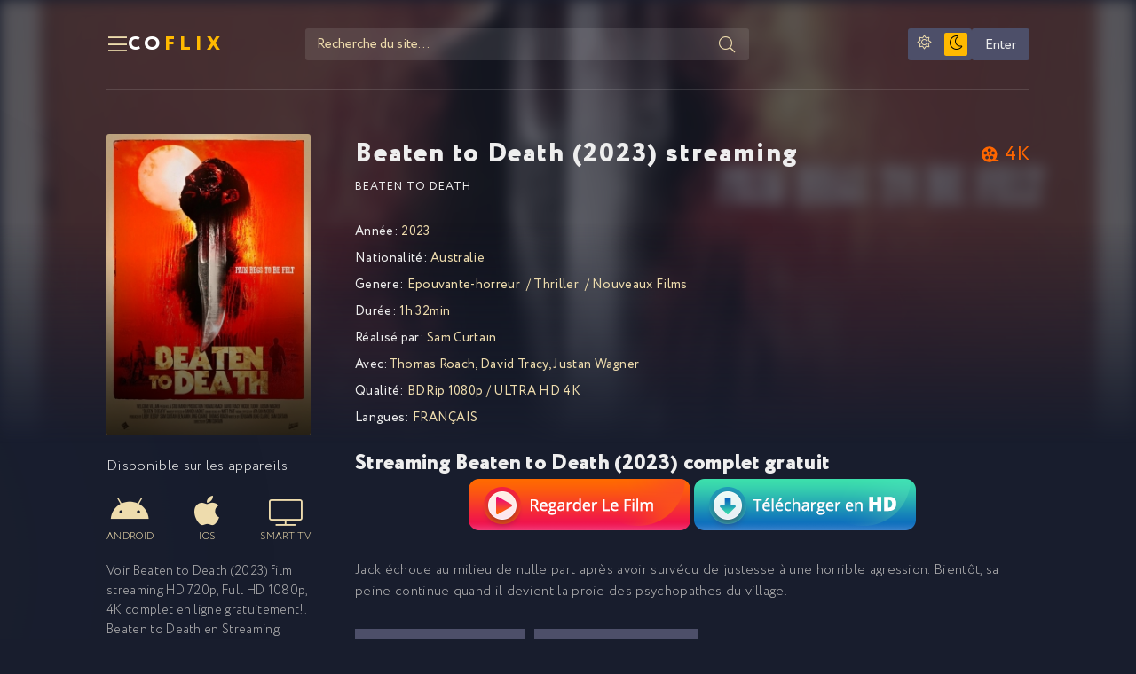

--- FILE ---
content_type: text/html; charset=utf-8
request_url: https://coflix.onl/1508-beaten-to-death-2023.html
body_size: 6311
content:
<!DOCTYPE html>
<html lang="fr-FR">
<head>
	<title>Beaten to Death 2023 streaming VF complet gratuit | COFLIX</title>
<meta name="charset" content="utf-8">
<meta name="title" content="Beaten to Death 2023 streaming VF complet gratuit | COFLIX">
<meta name="description" content="Regarder Film Beaten to Death 2023 Streaming entier en version Française (VF / VOSTFR). Télécharger Beaten to Death stream online en bonne qualité HD 720p, Full HD 1080p, Ultra HD 4K gratuit sur COFLIX.">
<meta name="keywords" content="Beaten to Death streaming, Beaten to Death streaming VF, Télécharger Beaten to Death">
<meta name="generator" content="DataLife Engine (https://dle-news.ru)">
<link rel="canonical" href="https://coflix.onl/1508-beaten-to-death-2023.html">
<link rel="alternate" type="application/rss+xml" title="COFLIX 2025 - Voir Film  streaming VF complet gratuit" href="https://coflix.onl/rss.xml">
<link rel="search" type="application/opensearchdescription+xml" title="COFLIX 2025 - Voir Film  streaming VF complet gratuit" href="https://coflix.onl/index.php?do=opensearch">
<meta property="twitter:title" content="Beaten to Death 2023 streaming VF complet gratuit | COFLIX">
<meta property="twitter:url" content="https://coflix.onl/1508-beaten-to-death-2023.html">
<meta property="twitter:card" content="summary_large_image">
<meta property="twitter:image" content="https://coflix.onl/uploads/posts/2023-10/5896240.jpg">
<meta property="twitter:description" content="Jack échoue au milieu de nulle part après avoir survécu de justesse à une horrible agression. Bientôt, sa peine continue quand il devient la proie des psychopathes du village. 2023 Beaten to Death Sam Curtain Thomas Roach, David Tracy, Justan Wagner Australie 1h 32min">
<meta property="og:type" content="article">
<meta property="og:site_name" content="COFLIX 2025 - Voir Film  streaming VF complet gratuit">
<meta property="og:title" content="Beaten to Death 2023 streaming VF complet gratuit | COFLIX">
<meta property="og:url" content="https://coflix.onl/1508-beaten-to-death-2023.html">
<meta property="og:image" content="https://coflix.onl/uploads/posts/2023-10/5896240.jpg">
<meta property="og:description" content="Jack échoue au milieu de nulle part après avoir survécu de justesse à une horrible agression. Bientôt, sa peine continue quand il devient la proie des psychopathes du village. 2023 Beaten to Death Sam Curtain Thomas Roach, David Tracy, Justan Wagner Australie 1h 32min">
	<meta name="viewport" content="width=device-width, initial-scale=1.0" />
	<meta name="theme-color" content="#181d2d">
	<link rel="preload" href="/templates/coflix/css/common.css" as="style">
	<link rel="preload" href="/templates/coflix/css/styles.css" as="style">
	<link rel="preload" href="/templates/coflix/css/engine.css" as="style">
	<link rel="preload" href="/templates/coflix/css/fontawesome.css" as="style">
	<link rel="preload" href="/templates/coflix/webfonts/Circe-300.woff2" as="font" type="font/woff2" crossorigin>
	<link rel="preload" href="/templates/coflix/webfonts/Circe-400.woff2" as="font" type="font/woff2" crossorigin>
	<link rel="preload" href="/templates/coflix/webfonts/Circe-900.woff2" as="font" type="font/woff2" crossorigin>
    <link rel="preload" href="/templates/coflix/webfonts/fa-light-300.woff2" as="font" type="font/woff2" crossorigin>
    <link rel="preload" href="/templates/coflix/webfonts/fa-brands-400.woff2" as="font" type="font/woff2" crossorigin>
	<link rel="shortcut icon" href="/templates/coflix/images/favicon.svg" />
	<link href="/templates/coflix/css/common.css" type="text/css" rel="stylesheet" />
	<link href="/templates/coflix/css/styles.css" type="text/css" rel="stylesheet" />
	<link href="/templates/coflix/css/engine.css" type="text/css" rel="stylesheet" /> 
	<link href="/templates/coflix/css/fontawesome.css" type="text/css" rel="stylesheet" />
    
    <meta name="google-site-verification" content="0w--Jei5BGbubk96HSpNxRBMyGrajF8CZAC5ziDypmw" />
    <meta name="msvalidate.01" content="AAF7DC89958AF7A2497A0CBD6339EBF4" />
    
       <script src="//coflix.onl/playerjs.js" type="text/javascript"></script>
</head>

<body>

	<script>
		function switchLight() {
			if (localStorage.getItem('theme') === 'light') {
				document.querySelector('body').classList.add('lt-is-active');
			} else {
				document.querySelector('body').classList.remove('lt-is-active');
			};
		};
		switchLight();
	</script>	

	<div class="wrapper  add-bg infull">

		<div class="wrapper-container wrapper-main">

			<header class="header vw100 anim" id="header">
				<div class="header__inner d-flex ai-center anim">
					<button class="header__btn-menu js-show-menu"><span class="fal fa-bars"></span></button>
					<a href="/" class="logo header__logo">CO<span>FLIX</span></a>
					<div class="header__search flex-grow-1">
						<form id="quicksearch" method="post">
							<input type="hidden" name="do" value="search">
							<input type="hidden" name="subaction" value="search">
							<div class="header__search-box">
								<input id="story" name="story" placeholder="Recherche du site..." type="text" autocomplete="off">
								<button type="submit" class="search-btn"><span class="fal fa-search"></span></button>
							</div>
						</form>
					</div>
					<ul class="theme-toggle" title="Changer la couleur du dessin">
						<li><span class="fal fa-sun"></span></li>
						<li><span class="fal fa-moon"></span></li>
					</ul>
					<div class="header__login d-flex ai-center">

<button class="header__login-btn header__login-btn--not-logged js-show-login">Enter</button>



<div class="login login--not-logged d-none">
	<div class="login__header d-flex jc-space-between ai-center">
		<div class="login__title stretch-free-width ws-nowrap">ENTER</div>
		<div class="login__close"><span class="fal fa-times"></span></div>
	</div>
	<form method="post">
	<div class="login__content">
		<div class="login__row">
			<div class="login__caption">login:</div>
			<div class="login__input"><input type="text" name="login_name" id="login_name" placeholder="login"/></div>
			<span class="fal fa-user"></span>
		</div>
		<div class="login__row">
			<div class="login__caption">password: </div>
			<div class="login__input"><input type="password" name="login_password" id="login_password" placeholder="password" /></div>
			<span class="fal fa-lock"></span>
		</div>
		<label class="login__row checkbox" for="login_not_save">
			
		</label>
		<div class="login__row">
			<button onclick="submit();" type="submit" title="Enter">Enter</button>
			<input name="login" type="hidden" id="login" value="submit" />
		</div>
	</div>
	<div class="login__social">
	
		<div class="login__social-btns">
		
		</div>
	</div>
	</form>
</div>
</div>
				</div>
				<div class="header__menu">
					<div class="header__menu-inner wrapper-container">							<div class="nav-col">
								<div class="nav-title">GENRE</div>
								<ul class="nav-menu">
									<li>	<a href="/action/">Action</a></li>
								<li><a href="/animation/">Animation</a></li>
								<li><a href="/arts-martiaux/">Arts Martiaux</a></li>
                              <li>  <a href="/aventure/">Aventure</a></li>
								<li><a href="/biopic/"> Biopic</a></li>
                               <li> <a href="/comedie/">Comédie</a></li>
								<li><a href="/comedie-dramatique/"> Comédie dramatique</a></li>
                                  <li><a href="/comedie-musicale/">Comédie musicale</a>
							</li>
                        <li>
								
								<a href="/divers/"> Divers</a></li>
								<li><a href="/documentaire/"> Documentaire</a></li>
                                	<li><a href="/drame/"> Drame</a></li>
								<li><a href="/epouvante-horreur/">Epouvante-horreur</a></li>
                            	<li><a href="/erotique/"> Erotique</a></li>
								<li><a href="/espionnage/">  Espionnage</a></li>
                                <li>	<a href="/famille/">  Famille</a></li>
                              <li>  <a href="/fantastique/">  Fantastique</a>
							</li>
                        <li><a href="/guerre/">Guerre</a></li>
								<li><a href="/historique/">Historique</a></li>
								<li><a href="/musical/">Musical</a></li>
                                <li>	<a href="/policier/">Policier</a></li>
								<li><a href="/romance/">Romance</a></li>
							<li>	<a href="/science-fiction/">Science fiction</a></li>
                             <li>   <a href="/thriller/"> Thriller</a></li>
							<li>	<a href="/western/">Western</a></li>
								</ul>
							</div>
							<div class="nav-col">
								<div class="nav-title">Par pays:</div>
								<ul class="nav-menu">
										<li><a href="/xfsearch/country/Français/">FR</a></li>
							<li><a href="/xfsearch/country/Américain/">USA</a></li>

							<li><a href="/xfsearch/country/Italien/">ITA</a></li>
							<li> <a href="/xfsearch/country/Canadien/">CA</a></li>
							<li><a href="/xfsearch/country/Espagnol/">ES</a></li>
							<li><a href="/xfsearch/country/Belge/">BE</a></li>
							<li><a href="/xfsearch/country/Britannique/">GB</a></li>
								</ul>
								<div class="nav-title">Par année:</div>
								<ul class="nav-menu">
                                    <li>
								<a href="/xfsearch/year/2025/">2025</a>
							</li>
										<li>
								<a href="/xfsearch/year/2024/">2024</a>
							</li>
                                	<li>
								<a href="/xfsearch/year/2023/">2023</a>
							</li>
                                	<li>
								<a href="/xfsearch/year/2022/">2022</a>
							</li>
								<li>
								<a href="/xfsearch/year/2021/">2021</a>
							</li>
                                   
                                    		
              
                                    
								</ul>
							</div></div>
				</div>
			</header>

			<!-- END HEADER -->

			<main class="content">

				

				
           
				
				

				
				<div class="sect__content grid-items"><article class="page ignore-select pmovie">

	<div class="pmovie__grid">

		<div class="pmovie__header">
			<div class="pmovie__header-main d-flex ai-center">
				<h1 class="flex-grow-1">Beaten to Death (2023) streaming</h1>
		
				<div class="item-slide__ext-rating item-slide__ext-rating--kp">4K</div>
			
				
			</div>
			<div class="pmovie__original">Beaten to Death</div>
		</div>

		<div class="pmovie__left">
			<div class="pmovie__img img-fit-cover img-mask js-bg-poster" data-imgbg="https://coflix.onl/uploads/posts/2023-10/thumbs/5896240.jpg">
				
				<img src="/uploads/posts/2023-10/thumbs/5896240.jpg" loading="lazy" alt="Beaten to Death (2023)">
			
			
			</div>
	<br>
	
			<div class="pmovie__subtitle">Disponible sur les appareils</div>
			<ul class="pmovie__devices d-flex jc-space-between">
				<li><span class="fab fa-android"></span>Android</li>
				<li><span class="fab fa-apple"></span>IOS</li>
				<li><span class="fal fa-tv"></span>Smart TV</li>
				</ul>
			<div class="pmovie__caption">
				Voir  Beaten to Death (2023) film streaming HD 720p, Full HD 1080p, 4K  complet en ligne gratuitement!. 
			Beaten to Death en Streaming français (VF / VOSTFR). 
			</div>
		</div>

		<div class="pmovie__main">
			<ul class="pmovie__list">
				<li><span>Année: </span> <a href="https://coflix.onl/xfsearch/year/2023/">2023</a></li>
				<li><span>Nationalité: </span> <a href="https://coflix.onl/xfsearch/country/australie/">Australie</a></li>
				<li><span>Genere:</span> <a href="https://coflix.onl/epouvante-horreur/">Epouvante-horreur </a> / <a href="https://coflix.onl/thriller/">Thriller </a> / <a href="https://coflix.onl/films-4k/">Nouveaux Films</a></li>
				<li><span>Durée:</span> 1h 32min</li>
                	<li><span>Réalisé par:</span> <a href="https://coflix.onl/xfsearch/director/sam%20curtain/">Sam Curtain</a></li>
				<li><span>Avec:</span><a href="https://coflix.onl/xfsearch/actors/thomas%20roach/">Thomas Roach</a>, <a href="https://coflix.onl/xfsearch/actors/david%20tracy/">David Tracy</a>, <a href="https://coflix.onl/xfsearch/actors/justan%20wagner/">Justan Wagner</a> </li>
                		<li><span>Qualité:</span> BDRip 1080p / ULTRA HD 4K</li>
                	<li><span>Langues:</span> FRANÇAIS</li>
			</ul>
            <br>
            
            <h2>Streaming Beaten to Death (2023) complet gratuit</h2>
                   <noindex><center>
     <a href="/streaming-vf.php"   rel="nofollow"   target="_blank" ><img src="/1.png"></a>
      
     <a href="/download-vf.php"   rel="nofollow"   target="_blank" ><img src="/2.png"></a>
      </center> </noindex> 
            
			<div class="pmovie__text full-text"><p>Jack échoue au milieu de nulle part après avoir survécu de justesse à une horrible agression. Bientôt, sa peine continue quand il devient la proie des psychopathes du village.</p></div>
		</div>

		<div class="pmovie__bottom">
			<div class="pmovie__player tabs-block">
				<div class="pmovie__player-controls d-flex ai-center">
					<div class="tabs-block__select d-flex flex-grow-1">
						<span>STREAMING EN 4K</span> 
						<span>BANDE ANNONCE</span>
					</div>
					<div class="pmovie__complaint">
					
					</div>
				</div>
				<div class="tabs-block__content video-inside video-responsive1">
			        <div id="full"></div>

<script>
    var player = new Playerjs({id:"full",  poster:"https://coflix.onl/uploads/posts/2023-10/thumbs/5896240.jpg", file:"https://coflix.onl/Paramount.mp4", title:"Beaten to Death (2023)"});
</script>
	
				</div>
				<div class="tabs-block__content d-none video-inside video-responsive">
					<iframe width="560" height="315" src="https://www.youtube.com/embed/9na_6R4g5ac" title="YouTube video player" frameborder="0" allow="accelerometer; autoplay; clipboard-write; encrypted-media; gyroscope; picture-in-picture" allowfullscreen></iframe>
				</div>
				
			</div>
		

	<!-- END PMOVIE GRID -->

	<section class="sect pmovie__related">
		<h3 class="sect__title sect__header">Voir aussi uniquement les meilleures premières !</h3>
		<div class="sect__content grid-items">
			<a class="item item-poster grid-item" href="https://coflix.onl/1479-sniper-grit-2023.html">
	<div class="item-poster__img img-fit-cover img-responsive img-responsive--portrait">
		<img src="/uploads/posts/2023-10/thumbs/3965580.jpg" loading="lazy" alt="Sniper: G.R.I.T. (2023)">
		<div class="item__play-btn anim"><span class="fal fa-play"></span></div>
		<div class="item-poster__desc-btn anim js-show-info"><span class="fal fa-plus"></span></div>
	</div>
	<div class="item-poster__title ws-nowrap">Sniper: G.R.I.T. (2023)</div>

</a><a class="item item-poster grid-item" href="https://coflix.onl/133-mort-sur-le-nil-2022u.html">
	<div class="item-poster__img img-fit-cover img-responsive img-responsive--portrait">
		<img src="/uploads/posts/2023-01/thumbs/2852825.jpg" loading="lazy" alt="Mort sur le Nil (2022)">
		<div class="item__play-btn anim"><span class="fal fa-play"></span></div>
		<div class="item-poster__desc-btn anim js-show-info"><span class="fal fa-plus"></span></div>
	</div>
	<div class="item-poster__title ws-nowrap">Mort sur le Nil (2022)</div>

</a>
		</div>
	</section>

</article></div>
				

				

 

			</main>

			<!-- END CONTENT -->

			<footer class="footer d-flex ai-center vw100">
				<div class="logo footer__logo">CO<span>FLIX</span></div>
				<ul class="footer__menu flex-grow-1 d-flex jc-flex-end">
					<li><a href="/">COFLIX</a></li>
                    	
                    	<li><a href="/evdod.html">Evdod</a></li>
                    	<li><a href="/papadustream.html">PapaDuStream</a></li>	
                    <li><a href="/blablastream.html">Blablastream</a></li>
                    	<li><a href="/novaflix.html">Novaflix</a></li>
                    	<li><a href="/sadisflix-vf.html">SadisFlix</a></li>
                    	<li><a href="/wishflix.html">WishFlix</a></li>
                    	<li><a href="/dpstream.html">Dpstream</a></li>
                    	<li><a href="/french-stream.html">French Stream</a></li>
                     	<li><a href="/libertyland-libertyvf.html">LibertyVF</a></li>
                     	<li><a href="/filmstreaming1.html">Filmstreaming1</a></li>
                    	   	<li><a href="/wiflix.html">Wiflix</a></li>
                       	<li><a href="/skstream.html">Skstream</a></li>
                    	<li><a href="/cpasmieux.html">Cpasmieux</a></li>
                    	<li><a href="/juststream.html">	JustStream</a></li>
                    	<li><a href="/monstream.html">	MonStream</a></li>
                    <li><a href="/votrob.html">Votrob</a></li>
                       <li><a href="/justdaz.html">Justdaz</a></li>
                        	<li><a href="/flazto.html">	Flazto</a></li>
                    <li><a href="/difiam.html">Difiam</a></li>
                       <li><a href="/vadraz.html">Vadraz</a></li>
                    	<li><a href="/choupox.html">Choupox</a></li>
                         <li><a href="/naxpom.html">Naxpom</a></li>
                    	<li><a href="/zaniob.html">Zaniob</a></li>
                    <li><a href="/wookafr.html">Wookafr</a></li>
                     	<li><a href="/filmoflix.html">Filmoflix</a></li>
                    	<li><a href="/coflix.html">Coflix</a></li>
				</ul>
			</footer>

			<!-- END FOOTER -->

		</div>

		<!-- END WRAPPER-MAIN -->

	</div>

	<!-- END WRAPPER -->
	
	
<script src="/engine/classes/min/index.php?g=general3&amp;v=17bfc"></script>
<script src="/engine/classes/min/index.php?f=engine/classes/js/jqueryui3.js,engine/classes/js/dle_js.js&amp;v=17bfc" defer></script>
<script type="application/ld+json">{"@context":"https://schema.org","@graph":[{"@type":"BreadcrumbList","@context":"https://schema.org/","itemListElement":[{"@type":"ListItem","position":1,"item":{"@id":"https://coflix.onl/","name":"COFLIX"}},{"@type":"ListItem","position":2,"item":{"@id":"https://coflix.onl/epouvante-horreur/","name":"Epouvante-horreur "}},{"@type":"ListItem","position":3,"item":{"@id":"https://coflix.onl/1508-beaten-to-death-2023.html","name":"Beaten to Death (2023)"}}]}]}</script>
	<script src="/templates/coflix/js/libs.js"></script>
	<script src="/templates/coflix/js/filter.js"></script>
	<script>
<!--
var dle_root       = '/';
var dle_admin      = '';
var dle_login_hash = '5a79f733ffc8e23663e342b1d859a6c49627e46d';
var dle_group      = 5;
var dle_skin       = 'coflix';
var dle_wysiwyg    = '2';
var quick_wysiwyg  = '2';
var dle_min_search = '4';
var dle_act_lang   = ["Yes", "No", "Enter", "Cancel", "Save", "Delete", "Loading. Please, wait..."];
var menu_short     = 'Quick edit';
var menu_full      = 'Full edit';
var menu_profile   = 'View profile';
var menu_send      = 'Send message';
var menu_uedit     = 'Admin Center';
var dle_info       = 'Information';
var dle_confirm    = 'Confirm';
var dle_prompt     = 'Enter the information';
var dle_req_field  = ["Fill the name field", "Fill the message field", "Fill the field with the subject of the message"];
var dle_del_agree  = 'Are you sure you want to delete it? This action cannot be undone';
var dle_spam_agree = 'Are you sure you want to mark the user as a spammer? This will remove all his comments';
var dle_c_title    = 'Send a complaint';
var dle_complaint  = 'Enter the text of your complaint to the Administration:';
var dle_mail       = 'Your e-mail:';
var dle_big_text   = 'Highlighted section of text is too large.';
var dle_orfo_title = 'Enter a comment to the detected error on the page for Administration ';
var dle_p_send     = 'Send';
var dle_p_send_ok  = 'Notification has been sent successfully ';
var dle_save_ok    = 'Changes are saved successfully. Refresh the page?';
var dle_reply_title= 'Reply to the comment';
var dle_tree_comm  = '0';
var dle_del_news   = 'Delete article';
var dle_sub_agree  = 'Do you really want to subscribe to this article’s comments?';
var dle_unsub_agree  = 'Do you really want to unsubscribe from comments on this publication?';
var dle_captcha_type  = '0';
var dle_share_interesting  = ["Share a link to the selected text", "Twitter", "Facebook", "Вконтакте", "Direct Link:", "Right-click and select «Copy Link»"];
var DLEPlayerLang     = {prev: 'Previous',next: 'Next',play: 'Play',pause: 'Pause',mute: 'Mute', unmute: 'Unmute', settings: 'Settings', enterFullscreen: 'Enable full screen mode', exitFullscreen: 'Disable full screen mode', speed: 'Speed', normal: 'Normal', quality: 'Quality', pip: 'PiP mode'};
var allow_dle_delete_news   = false;
var dle_search_delay   = false;
var dle_search_value   = '';
jQuery(function($){
					setTimeout(function() {
						$.get(dle_root + "engine/ajax/controller.php?mod=adminfunction", { 'id': '1508', action: 'newsread', user_hash: dle_login_hash });
					}, 5000);
FastSearch();
});
//-->
</script>

    <!-- Yandex.Metrika counter -->
<script type="text/javascript" >
   (function(m,e,t,r,i,k,a){m[i]=m[i]||function(){(m[i].a=m[i].a||[]).push(arguments)};
   m[i].l=1*new Date();
   for (var j = 0; j < document.scripts.length; j++) {if (document.scripts[j].src === r) { return; }}
   k=e.createElement(t),a=e.getElementsByTagName(t)[0],k.async=1,k.src=r,a.parentNode.insertBefore(k,a)})
   (window, document, "script", "https://mc.yandex.ru/metrika/tag.js", "ym");

   ym(92143744, "init", {
        clickmap:true,
        trackLinks:true,
        accurateTrackBounce:true
   });
</script>
<noscript><div><img src="https://mc.yandex.ru/watch/92143744" style="position:absolute; left:-9999px;" alt="" /></div></noscript>
<!-- /Yandex.Metrika counter -->
<script defer src="https://static.cloudflareinsights.com/beacon.min.js/vcd15cbe7772f49c399c6a5babf22c1241717689176015" integrity="sha512-ZpsOmlRQV6y907TI0dKBHq9Md29nnaEIPlkf84rnaERnq6zvWvPUqr2ft8M1aS28oN72PdrCzSjY4U6VaAw1EQ==" data-cf-beacon='{"version":"2024.11.0","token":"2d43a5bc82f54cb4bd2d03ad9123f201","r":1,"server_timing":{"name":{"cfCacheStatus":true,"cfEdge":true,"cfExtPri":true,"cfL4":true,"cfOrigin":true,"cfSpeedBrain":true},"location_startswith":null}}' crossorigin="anonymous"></script>
</body>
</html>

<!-- DataLife Engine Copyright SoftNews Media Group (http://dle-news.ru) -->


--- FILE ---
content_type: text/css
request_url: https://coflix.onl/templates/coflix/css/styles.css
body_size: 6475
content:
/* BASIC LAYOUT
----------------------------------------------- */
.wrapper {min-width: 320px; position: relative;}
.wrapper::before {content: ''; position: absolute; left: 0%; top: 0; z-index: 3;
	background: var(--gradient); width: 100%; padding-top: 100%; box-sizing: border-box;} 
.wrapper-container {max-width: var(--max-width); padding: 0 var(--indent); margin: 0 auto; position: relative; z-index: 20;}
.content {min-height: calc(100vw - 200px); padding-top: 60px; padding-bottom: 80px;}
.header__inner {padding: 30px 0; gap: 30px; border-bottom: 1px solid var(--bdc);} 
.header {position: sticky; left: 0; top: 0; z-index: 100;}
.header.sticky {transform: translateY(-150%);}
.header.is-active, .menu-is-opened .header {background-color: var(--bg); box-shadow: 0 0 15px rgba(0,0,0,0.6);}
.header.is-active .header__inner {border-color: transparent;}
.menu-is-opened .header {transform: none !important;}
.menu-is-opened .header__inner {border-color: var(--bdc) !important;}
.footer {padding-top: 30px; padding-bottom: 30px; gap: 30px; border-top: 1px solid var(--bdc);}
.blurred-bg {position: absolute; left: 0; top: 0; z-index: 1; width: 100%; height: 500px; overflow: hidden; display: none;}
.blurred-bg img {width: 120%; height: 120%; object-fit: cover; filter: blur(8px) grayscale(0.6); opacity: 0.35;}
.blurred-bg::after {content: ''; position: absolute; left: 0; bottom: 0; width: 100%; height: 50%; background: var(--gradient-top);}
	
#scrolltop {position: fixed; width: 60px; height: 60px; line-height: 60px; right: 10px; bottom: 10px;
	z-index: 990; display: none; background-color: var(--bg); color: var(--tt-fader); 
	cursor: pointer; font-size: 24px; border-radius: 50%; text-align: center; box-shadow: 0 5px 10px rgba(0,0,0,0.5);}


/* HEADER, NAV
----------------------------------------------- */
.logo {display: block; text-transform: uppercase; font-size: 22px; letter-spacing: 5px;}
.logo span {color: var(--accent);}
.header__logo {min-width: 200px;}
.header__btn-menu {font-size: 24px; padding: 0; background: none !important; width: 24px;}

.header__search-box {position:relative; max-width: 500px;}
.header__search-box input, .header__search-box input:focus {padding: 0 60px 0 13px; border-radius: 3px; 
	background: rgba(255,255,255,0.1); box-shadow: none; color: #fff; height: 36px; line-height: 36px;}
.header__search-box input:not(:focus)::placeholder {color: var(--tt-fader); opacity: 1; font-size: 15px;} 
.header__search-box button {position:absolute; right: 0; top: 0; padding: 0; 
	background: none; color: var(--tt-fader); font-size: 18px; width: 50px; height: 36px;}

.header__login-btn--not-logged {height: 36px; padding: 0 15px;}
.header__login-pm {position: relative; font-size: 24px; margin-right: 20px;}
.header__login-pm::after {content: ''; width: 8px; height: 8px; border-radius: 50%; 
	background-color: var(--accent); position: absolute; right: -1px; top: 3px;}
.header__login-btn--logged {padding: 0; display: block; width: 40px; height: 40px; border-radius: 50%;}
.header__login-pm:not(.header__login-pm--0)::after {animation: pmNew 1s infinite linear; animation-direction: alternate;}
@keyframes pmNew {
	from {background-color: #7ae026; box-shadow: 0 0 0 0 rgba(81, 175, 5,1);}
	to {background-color: #51af05; box-shadow: 0 0 0 10px rgba(81, 175, 5,0);}
}

.header__menu {position: absolute; left: 0; top: 100%; width: 100%; display: none;
	height: calc(100vh - 100px); background-color: var(--bg); overflow-x: hidden; overflow-y: auto;}
.header__menu-inner {padding-top: 40px; padding-bottom: 40px; display: grid; gap: 30px; 
	grid-template-columns: repeat(auto-fit,minmax(260px,1fr));}
.nav-title {font-size: 22px; font-weight: 400; margin-bottom: 20px; color: var(--tt-fader);}
.nav-menu + .nav-title {margin-top: 30px;}
.nav-menu li + li {margin-top: 10px;}
.nav-menu {column-gap: 30px; column-width: 240px; break-inside: avoid; font-size: 18px;}
.nav-menu li span {margin-left: 10px; color: var(--tt-fader-gray); font-size: 16px;}


/* SECTION
----------------------------------------------- */
.sect:not(:last-child) {margin-bottom: 80px;}
.sect__header {margin-bottom: 30px;}
.sect__header--bordered {border-bottom: 1px solid var(--bdc);}
.sect__title {font-size: 1.3em; font-weight: 400;}
.sect__menu {gap: 30px; font-size: 1.3em; margin-bottom: -1px; font-weight: 400;}
.sect__menu a, .sect__menu span {display: inline-block; padding-bottom: 15px;}
.sect__menu span {box-shadow: inset 0 -2px var(--accent)}
.sect--slider, .sect--carousel .sect__content {margin: 0 110px;}
.sect--carousel .sect__content:not(.owl-carousel), .sect--slider:not(.owl-carousel) {display: flex; overflow: hidden;}
.sect__content > .item-poster--carousel {width: calc((100% - 90px)/4); flex-shrink: 0; margin-right: 30px;}
.sect--slider > .item-slide {width: 100%; flex-shrink: 0;}
.site-desc {display: grid; grid-gap: 20px; line-height: 1.7;}
.site-desc h1, .site-desc h2, .site-desc h3 {font-weight: 400; font-size: 1.3em; color: var(--tt);}
.site-desc a {text-decoration: underline; color: var(--tt);}
.site-desc ul li {position: relative; padding-left: 25px; margin-left: 25px;}
.site-desc ul li::before {content:"\f00c"; font-weight: 300; font-family:'Font Awesome 5 Pro'; 
	color: var(--accent); position: absolute; left: 0; top: 0;}


/* COMMON ITEM
----------------------------------------------- */
.item__rating {background-color: var(--accent); color: var(--accent-text); width: 40px; text-align: center; 
	padding: 1px 0; border-radius: 0 3px 3px 0; font-weight: 400; font-size: 0.8em; 
	position: absolute; left: 0; top: 10px; z-index: 10;}
.item__play-btn {position: absolute; left: 0; top: 0; width: 100%; height: 100%; z-index: 5; 
	display: grid; place-items: center; background-color: rgba(0,0,0,0.5); opacity: 0;}
.item__play-btn span {font-size: 22px; width: 70px; height: 70px; border-radius: 50%; padding-left: 3px;
	display: grid; place-items: center; border: 2px solid var(--tt); color: var(--tt);}
	

/* SLIDER ITEM
----------------------------------------------- */
.item-slide .item__play-btn {background: linear-gradient(to top, rgba(0,0,0,0.8) 0%, transparent 100%); opacity: 1;}
.item-slide .item__play-btn span {width: 100px; height: 100px; font-size: 28px;}
.item-slide {gap: 30px;}
.item-slide__img {width: 425px; height: 255px; display: block; border-radius: 3px;}
.item-slide__title {font-size: 30px; letter-spacing: 2px;}
.item-slide__ext-rating {margin-left: 30px; font-weight: 400; font-size: 22px; color: var(--accent);}
.item-slide__ext-rating--imdb {padding-left: 38px; background: url(../images/imdb.svg) 0 center / 30px auto no-repeat;}
.item-slide__ext-rating--kp {padding-left: 26px; background: url(../images/kp.svg) 0 center / 20px auto no-repeat; 
	color: #ff6600; margin-left: 15px;}
.item-slide__meta {margin-top: 5px;}
.item-slide__text {margin-top: 25px; -webkit-line-clamp: 5; text-align: justify;}


/* POSTER ITEM
----------------------------------------------- */
.sect--carousel .item-poster__title {font-size: 1.1em;}
.item-poster {display: block; text-align: center;}
.item-poster__img {margin-bottom: 20px; border-radius: 3px;}
.item-poster__title {font-weight: 400;}
.item-poster__meta {margin-top: 5px; font-size: 0.8em;}
.item-poster__desc-btn {font-size: 16px; cursor: pointer; position: absolute; right: 10px; top: 8px; z-index: 10; 
	display: grid; place-items: center; border: 2px solid var(--tt); color: var(--tt); 
	width: 30px; height: 30px; border-radius: 50%; opacity: 0;}

.poster-ext.not-loaded {display: flex; padding: 30px; flex-direction: column; justify-content: center;}
.poster-ext.not-loaded::before {height: 100%; top: 0; margin: 0;}
.poster-ext {position: fixed !important; z-index: 999; top: 0; height: 100vh; width: 400px; right: 0px; 
	background-color: var(--bg); padding: 30px; overflow: hidden;}
.pop-left .poster-ext {right: auto; left: 0;}
.poster-ext:not(.not-loaded):after {content: ''; position: absolute; left: 0; bottom: 0; width: 100%; height: 100px; background: var(--gradient-top);}
.not-loaded {overflow: hidden; position: relative; text-align: center;}
.not-loaded::after {content: 'Загрузка...'; display: inline-block; position: relative; z-index: 1; font-size: 24px;}
.not-loaded::before {background: repeating-linear-gradient(45deg,#000,#000 10px,#111 10px,#111 20px); 
	animation: move 10s infinite linear; animation-direction: alternate; content: ''; width: 200%; height: 20px; 
	position: absolute; left: 0; top: 50%; margin-top: -10px;}
@keyframes move {
	from {transform: translateX(-50%);}
	to {transform: translateX(0%);}
}
.poster-ext .pmovie__header-main h1 {font-size: 22px; line-height: 1.2; font-weight: 400; letter-spacing: 0;}
.poster-ext .pmovie__actors {min-width: 100%; margin: 20px 0;}
.poster-ext .not-shown-ajax, .poster-ext .pmovie__header-main h1 a {display: none !important;}
.poster-ext .pmovie__text {margin-top: 15px;}
.poster-ext .item-slide__ext-rating {font-size: 18px; margin: 0; margin-left: 15px;}
.poster-ext .pmovie__list {margin-top: 15px; gap: 5px;}


/* FOOTER, PAGINATION
----------------------------------------------- */
.footer__menu {gap: 20px; font-weight: 400;}

.pagination {gap: 30px; text-align: center; padding-top: 50px;}
.pagination__pages {gap: 5px;}
.pagination__pages a, .pagination__pages span, .pagination__pages-btn a, .pagination__pages-btn > span 
{display: grid; place-items: center; width: 36px; height: 36px; border-radius: 50%; font-weight: 400;}
.pagination__pages span:not(.nav_ext) {background-color: var(--accent); color: var(--accent-text); margin: 0 5px;}
.pagination__pages-btn > span, .pagination__pages-btn a {border: 1px solid var(--bdc-lighter);}


/* INNER PAGE
----------------------------------------------- */
.pmovie__grid {display: grid; grid-template-columns: 230px minmax(0,1fr); gap: 30px 50px; margin: -10px 0 60px 0; 
	grid-template-areas: "pleft pheader" "pleft pmain" "pleft pbottom"; align-items: start; align-content: start;}
.pmovie__header {grid-area: pheader;}
.pmovie__left {grid-area: pleft;}
.pmovie__main {grid-area: pmain;}
.pmovie__bottom {grid-area: pbottom;}

.pmovie__img {width: 230px; height: 340px; border-radius: 3px;}
.pmovie__fav {margin-top: 20px; margin-bottom: 50px; width: 100%; padding: 0;}
.pmovie__fav a {display: flex; align-items: center; justify-content: center; height: 100%; gap: 10px;}
.pmovie__subtitle {margin-bottom: 20px;}
.pmovie__devices li {text-align: center; font-size: 0.7em; text-transform: uppercase;}
.pmovie__devices [class*=fa] {display: block; height: 40px; font-size: 38px;}
.pmovie__devices li:last-child [class*=fa] {font-size: 30px; padding-top: 6px;}
.pmovie__caption {margin-top: 20px; font-size: 0.9em;}
.pmovie__rating-likes {position: absolute; left: 10px; right: 10px; bottom: 10px; z-index: 10; gap: 20px;}
.pmovie__rating-likes > * {display: flex; align-items: center; height: 40px; gap: 10px; font-weight: 400;}
.pmovie__rating-likes .fal {background-color: #5d9b42; color: #fff; display: grid; place-items: center; 
	width: 40px; height: 40px; border-radius: 50%;}
.pmovie__rating-likes > * + * .fal {background-color: #ea162a;}

.pmovie__header-main h1 {font-size: 30px; letter-spacing: 2px;}
.pmovie__header-main h1 a {margin-left: 10px; font-size: 16px;}
.pmovie__original {text-transform: uppercase; font-weight: 400; font-size: 0.8em; letter-spacing: 1px; margin-top: 5px;}
.pmovie__actors {margin-left: 30px; gap: 6px;}
.pmovie__actors img {width: 40px; height: 40px; border-radius: 50%; object-fit: cover;}
.pmovie__list {font-weight: 400; display: grid; grid-gap: 8px; font-size: 0.9em;}
.pmovie__list li > span:first-child {color: var(--tt);}
.pmovie__text {margin: 26px 0 0 0;}

.pmovie__player {position: relative; margin-bottom: 50px;}
.tabs-block__content {background-color: #000;}
.pmovie__complaint {position: absolute; right: 0; top: 10px; white-space: nowrap;}
.pmovie__complaint a {color: #eb2121; border-bottom: 1px dotted #eb2121;}
.tabs-block__select span {cursor: pointer; display: inline-block;}
.tabs-block__select span {height: 40px; line-height: 40px; padding: 0 20px;
	margin-right: 10px; background-color: var(--bg-brighter); color: var(--tt-fader-gray); font-weight: 400;}
.tabs-block__select span.is-active, .tabs-block__select span:hover {color: var(--tt);}


/* TEXT BLOCK, TYPOGRAPHY, VIDEO BLOCK
----------------------------------------------- */
.full-text {line-height: 1.6; font-size: 15px; word-wrap: break-word;}
.full-text a {text-decoration: underline; color: #5278b1;}
.full-text img:not(.emoji), .full-text p, .full-text h1, .full-text h2, .full-text h3, .full-text h4, .full-text h5, 
.full-text > ul, .full-text > ol, .full-text table, .page__title {margin-bottom: 20px;}
.full-text > img[style*="left"], .full-text > .highslide img[style*="left"] {margin:0 10px 10px 0;}
.full-text > img[style*="right"], .full-text > .highslide img[style*="right"] {margin:0 0 10px 10px;}
.full-text > ul li, .full-text > ol li {padding-left: 60px; position: relative;}
.full-text > ul li:before {content: ''; width: 8px; height: 8px; border-radius: 50%; 
	border: 3px solid var(--accent); position: absolute; top: 5px; left: 34px;}
.full-text > ol {counter-reset: num;}
.full-text > ol li:before {content: counter(num); counter-increment: num; background-color: var(--accent); color: #fff; 
	position: absolute; top: -2px; left: 17px; width: 24px; height: 30px; font-size: 14px; font-weight: 700;
	display: flex; justify-content: flex-end; align-items: center; padding-right: 6px; box-sizing: border-box;}
.full-text > ol li:after {content: ''; border: 10px solid transparent; border-left-color: var(--accent); 
	position: absolute; left: 41px; top: -2px; transform: scale(0.66,1.5); transform-origin: 0 0;}
.full-text > ul li + li, .full-text > ol li + li {margin-top: 10px;}
.full-text table, .video-inside > * {width:100%;}
.full-text table tr td {padding:10px; border:2px solid #fff;}
.full-text table tr:nth-child(2n+1) {background-color:#f2f6f9;} 
.full-text table tr:nth-child(1) {background-color:#cee0ed;}
.full-text table img:not(.emoji) {margin:0; max-width:350px}
.full-text > *:last-child {margin-bottom: 0;}
.video-responsive {padding-top: 60%; position: relative;}
.video-responsive > iframe, .video-responsive > video {position: absolute; left: 0; top: 0; width: 100%; height: 100%;}
.video-responsive1 {padding-top: 0%; position: relative;}
.video-responsive1 > iframe, .video-responsive > video {position: absolute; left: 0; top: 0; width: 100%; height: 100%;}
.full-text h1, .full-text h2, .full-text h3, .full-text h4, .full-text h5 {font-size: 21px;}
.full-text iframe {width: 100%; height: 400px; margin-bottom: 20px;}


/* COMMENTS
----------------------------------------------- */
.page__comments {margin: 0;}
.page__comments-list {padding: 0;}
.page__comments-list--not-comments {padding: 0; border: 0;}
.add-comments-form.form {padding: 0; margin-bottom: 40px; display: none;}
.add-comments-form .form__input, .add-comments-form__input, .add-comments-form .form__textarea-inside textarea, 
.mass_comments_action select {border-radius: 0; background-color: var(--ui-bg-darker);}
.add-comments-form__input {margin-left: 20px;}
.add-comments-form .d-none, .comments_subscribe + br {display: none;}
.mass_comments_action {display: none; align-items: center; max-width: 800px; white-space: nowrap; margin-bottom: 20px;}
.mass_comments_action select {flex: 1 1 0; margin: 0 -8px 0 20px;}
.mass_comments_action .bbcodes {border-radius: 0; padding: 0 10px;}
.show-comms > a {display: inline-block; font-weight: 400; color: var(--accent);}
.page__comments-header {margin-bottom: 30px; gap: 15px;}

.comment-item__title {font-size: 18px; margin-bottom: 20px;}
.comment-item {margin-bottom: 20px; padding-bottom: 20px; border-bottom: 1px solid var(--bdc);}
.comment-item__img {width: 40px; height: 40px; border-radius: 50%; margin-right: 10px;}
.comment-item__letter {width: 100%; height: 100%; text-transform: uppercase; font-weight: 400; 
	position: absolute; left: 0; top: 0; z-index: 5; color: #fff; font-size: 18px;}
.comment-item__author {font-weight: 400; font-size: 14px; color: var(--accent);}
.comment-item__date {font-weight: 400; color: var(--tt); margin-top: 4px; font-size: 14px;}
.comment-item__main {margin: 8px 0 6px 0; font-size: 16px; color: var(--tt-fader);}
.comment-item__rating {white-space: nowrap; font-size: 14px;}
.comment-item__rating a {margin-left: 6px;}
.comment-item__rating a > span:first-child {color: #6ab04c; margin-right: 2px;}
.comment-item__rating a:last-child > span:first-child {color: #eb4d4b;}
.comment-item__reply a {font-size: 12px; margin-right: 20px; color: var(--tt-fader);}
.comment-item__reply a .fal {margin-left: 5px;}
.comment-item__reply + .comment-item__reply a .fal {margin-left: 0; margin-right: 5px;}
.comment-item__controls {text-align: right; font-size: 12px; margin-right: -15px;}
.comment-item__controls li {display: inline-block; vertical-align: middle; margin: 0 0 0 10px; height: 16px; line-height: 16px;}
.comment-item__controls a:not(:hover) { color: var(--tt-fader);}
.comment-item__footer a:hover {text-decoration: underline;}
.comment-item__rating a:hover > span:first-child {text-decoration: none;}
.comment-item__controls .checkbox {transform: scale(0.8,0.8); margin-left: 5px;}

@media screen and (min-width: 1220px) {
	.comment-item {padding-left: 55px; position: relative;}
	.comment-item__img {margin: 0; position: absolute; left: 0; top: 0;}
	.comment-item__meta {display: flex; gap: 10px;}
	.comment-item__date {margin: 0; font-size: 14px; opacity: 0.6;}
	.wrapper::before {animation: blink 20s infinite ease-in-out; animation-direction: normal; will-change: transform;
		--gradient: radial-gradient(circle closest-side at center, #50536b 0%, transparent 100%);}
	@keyframes blink {
		0% {transform: translateX(0%); opacity: 1;}
		25% {transform: translateX(-75%); opacity: 0;}
		50% {transform: translateX(0%); opacity: 1;}
		75% {transform: translateX(75%); opacity: 0;}
		0% {transform: translateX(0%); opacity: 1;}
	}
}


/* LOGIN
----------------------------------------------- */
.login {position: fixed; z-index: 999; left: 50%; top: 50%; transform: translate(-50%,-50%); overflow: hidden;
	background-color: var(--ui-bg); border-radius: 4px; width: 400px; 
	box-shadow: 0 0 0 10px rgba(255,255,255,0.2), 0 15px 45px rgba(0,0,0,1);}
.login__header {padding: 20px 40px; background-color: var(--ui-bg-darker);}
.login__title {font-size: 18px; font-weight: 400; padding: 1px 0; text-transform: capitalize;}
.login__close {cursor: pointer; font-size: 24px; opacity: 0.6; margin-left: 20px;}
.login__title a {border-bottom: 1px dotted var(--tt-fader); margin-left: 10px; font-weight: 400; color: var(--tt-fader);}
.login__content {padding: 20px 40px;}
.login__row {margin-bottom: 20px; position: relative; display: block; font-size: 16px; color: var(--tt-fader);}
.login__caption {font-size: 16px; color: var(--tt); margin-bottom: 10px;}
.login__caption a {text-decoration: underline; margin-left: 6px; color: var(--accent);}
.login__input input {padding-left: 40px;}
.login__row .fal {opacity: 0.5; position: absolute; left: 0; bottom: 0; line-height: 40px; width: 40px; text-align: center;}
.login__row button {width: 100%;}
.login__social {background-color: var(--ui-bg-darker); padding: 20px 40px; text-align: center;}
.login__social-caption {font-size: 11px; text-transform: uppercase; margin-bottom: 10px;}
.login__social-btns a {display:inline-block; margin: 0 3px; vertical-align:top;}
.login__social-btns img {display:block; width:30px; height: 30px; border-radius: 50%;}
.login__avatar {width: 40px; height: 40px; border-radius: 50%; margin-right: 10px;}
.login__menu {padding-left: 35px; padding-right: 35px; margin-bottom: -10px;}
.login__menu li {flex: 1 1 0; min-width: auto; max-width: 100%; margin: 0 5px 10px 5px;}
.login__menu a {display: block; border-radius: 6px; padding: 10px; text-align: center; white-space: nowrap;
	background-color: var(--ui-bg-darker); box-shadow: inset 0 0 10px rgba(0,0,0,0.1); font-size: 15px;}
.login__menu .fal {display: block; height: 30px; font-size: 24px; opacity: 0.3;}


/**
 * Owl Carousel v2.3.4
 * Copyright 2013-2018 David Deutsch
 * Licensed under: SEE LICENSE IN https://github.com/OwlCarousel2/OwlCarousel2/blob/master/LICENSE
 */
 .owl-carousel {position: relative; z-index: 1; user-select: none;}
 .owl-stage-outer {position: relative; overflow: hidden;}
 .owl-stage {display:flex; justify-content:flex-start; will-change: transform;}
 .owl-nav.disabled, .owl-dots.disabled {display: none;}
 .owl-carousel .animated {animation-duration: 0.6s; animation-fill-mode: both; position: relative;}
 .owl-animated-in {z-index: 0;}
 .owl-animated-out {z-index: 1;}
 .owl-carousel .fadeOut {animation-name: fadeOut;}
 @keyframes fadeOut { 0% {opacity: 1;} 100% {opacity: 0;} }
 .owl-carousel .fadeIn {animation-name: fadeIn;}
 @keyframes fadeIn { 0% {opacity: 0;} 100% {opacity: 1;} }
 
 .owl-nav {position: absolute; left: 0; right: 0; top: 50%;}
 .owl-prev, .owl-next {display: flex; cursor: pointer; width: 50px; height: 50px; border-radius: 50%; margin-top: -25px; 
	border: 1px solid var(--bdc-lighter); color: var(--tt); position: absolute; top: 0; font-size: 24px;}
 .owl-prev {left: -110px; padding-right: 5px;}
 .owl-next {right: -110px; padding-left: 5px;}
 .owl-prev:hover, .owl-next:hover, .sect--slider .owl-next {border-color: var(--accent); color: var(--accent); background: none;}
 .owl-dots {text-align: center; position: absolute; left: 0; right: 0; bottom: -37px;}
 .owl-dot {display: inline-block; width: 16px; height: 16px; border-radius: 50%; 
	cursor: pointer; background: var(--bg); margin: 0 5px;}
.owl-dot.active, .owl-dot:hover {background: var(--accent);}
	
.sect--carousel .owl-nav button {margin-top: -45px;}
.sect--carousel .owl-stage-outer {overflow: visible;}
.sect--carousel .owl-item:not(.active) {opacity: 0.25; filter: grayscale(0.6); pointer-events: none;}
.sect--carousel .owl-item {transition: opacity .3s linear;}


/* ADAPTIVE, MOBILE MENU
----------------------------------------------- */
.overlay {position: fixed; z-index: 998; left: 0; top: 0; width: 100%; height: 100%; 
	opacity: 0.6; background-color: #000; cursor: pointer; display: none;}
.mobile-menu {width: 280px; height: 100%; overflow-x: hidden; overflow-y: auto;
	padding: 10px 20px; z-index: 999; position: fixed; left: -320px; top: 0; transition: left .4s; 
	background: var(--bg-3); color: #fff;}
.mobile-menu.is-active {left: 0;}
.mobile-menu-close {cursor: pointer; display: block; left: 280px; top: -40px; position: fixed; z-index: 999;
	width: 40px; height: 40px; line-height: 40px; text-align: center; font-size: 18px; opacity: 0;
	background-color: #e84e36; color: #fff; transition: top .4s, opacity .4s;}
.mobile-menu-close.is-active {top: 0px; opacity: 1;}
body.mobile-menu-is-opened {overflow: hidden; width: 100%; height: 100%;}
.mobile-menu .header__menu, .mobile-menu .side-block__menu-hidden {margin: 0; padding: 10px 20px; display: block; background: var(--bg-3); 
	width: calc(100% + 40px); margin: -10px -20px 25px -20px; max-width: none;}
.mobile-menu .header__menu > li {width: 100%; margin: 0; padding: 0;}
.mobile-menu .header__menu > li > a {height: 40px; color: #fff;}
.mobile-menu .header__menu-hidden {background-color: var(--bg); position: static; width: calc(100% + 40px);
	opacity: 1; visibility: visible; transform: none; border: 0; margin: 10px -20px; padding: 20px;}

@media screen and (max-width: 1220px) {
	body {background-image: none;}
	.wrapper-container {max-width:1000px;}
	.header__logo {min-width: auto;}
	.header__search-box {max-width: 100%;}
	.item-slide__img {width: 255px;}
	.sect__content > .item-poster--carousel {width: calc((100% - 45px)/4); margin-right: 15px;}
	.sect__menu {font-size: 1em; gap: 20px;}
	.grid-items, #dle-content {grid-gap: 30px 15px; grid-template-columns: repeat(auto-fill,minmax(160px,1fr));}
	.menu-is-opened {overflow: hidden;}
	.content {overflow: hidden; padding-left: var(--indent); padding-right: var(--indent); 
		margin-left: var(--indent-negative); margin-right: var(--indent-negative);}
	
	.pmovie__grid {gap: 30px 20px;}
	.pmovie__header-main h1 {min-width: 100%;}
	.pmovie__header-main .item-slide__ext-rating {margin: 0;}
	.pmovie__header-main .item-slide__ext-rating--imdb {margin-right: 20px;}
	.pmovie__header-main .item-slide__ext-rating--kp {flex-grow: 1;}
}

@media screen and (max-width: 950px) {
	.wrapper-container {max-width:768px;}
	.item-slide__img {display: none;}
	.sect__content > .item-poster--carousel {width: calc((100% - 30px)/3);}
	
	.pmovie__grid {grid-template-areas: "pleft pheader" "pleft pmain" "pbottom pbottom";}
	.pmovie__devices, .pmovie__left .pmovie__subtitle {display: none;}
	.pmovie__caption {margin: 0;}
	.pmovie__fav {margin: 15px 0;}
}

@media screen and (max-width: 760px) {
	.wrapper-container {max-width:640px;}
	.header__inner {padding-top: 15px; padding-bottom: 15px; gap: 15px;}
	.header__search {min-width: calc(100% - 100px); width: calc(100% - 100px); max-width: calc(100% - 100px);order: 10;}
	.theme-toggle {order: 11; margin: 0; margin-left: 10px;}
	.header__logo {flex: 1 1 0; max-width: 100%; min-width: 50px; white-space: nowrap; overflow: hidden; text-overflow: ellipsis;}
	.sect--slider, .sect--carousel .sect__content {margin: 0 70px;}
	.owl-prev {left: -70px;}
	.owl-next {right: -70px;}
	.item-slide__title {font-size: 22px; white-space: normal;}
	.item-slide__ext-rating {font-size: 18px;}
	.sect--carousel .item-poster__title {font-size: 1em;}
	.sect__menu {min-width: 100%;}
	.sect__menu li {flex-grow: 1; white-space: nowrap; text-align: center; min-width: auto;}
	.pagination__pages-btn {display: none;}
	.pagination__pages {justify-content: center;}
	.footer {justify-content: center;}
	.footer__menu {min-width: 100%; justify-content: center;}
	#scrolltop {width: 40px; height: 40px; line-height: 40px; font-size: 18px;}

	.header__menu {height: calc(100vh - 121px);}
	.header__menu-inner {padding: 20px 20px;}
	.nav-title {font-size: 18px; margin-bottom: 5px;}
	.nav-menu + .nav-title {margin-top: 10px;}
	.nav-menu li + li {margin-top: 6px;}
	.nav-menu {font-size: 16px;}
	.nav-menu li span {font-size: 14px;}

	.pmovie__grid {grid-template-areas: "pheader" "pleft" "pmain" "pbottom"; grid-template-columns: minmax(0,1fr);}
	.pmovie__img {margin: 0 auto;}
	.pmovie__header-main {justify-content: center;}
	.pmovie__header-main .item-slide__ext-rating--kp {flex-grow: 0;}
	.pmovie__header-main h1, .pmovie__caption, .pmovie__original {text-align: center;}
	.pmovie__player {margin-left: var(--indent-negative); margin-right: var(--indent-negative);}
	.tabs-block__select span {margin: 0;}
	.tabs-block__select {gap: 5px;}
	.pmovie__complaint, .pmovie__actors {display: none;}
	.tabs-block__select span {flex: 1 1 0; min-width: auto; max-width: 100%; white-space: nowrap; text-align: center;}

	.page__text .quote {margin-left: var(--indent-negative); margin-right: var(--indent-negative); padding-right: var(--indent);}
	.full-text h1, .full-text h2, .full-text h3, .full-text h4, .full-text h5 {font-size: 18px;}
	
	.add-comments-form__input {min-width: 100%; margin: 0 0 10px 0;}
	.add-comments-form__btn {width: 100%; order: 10;}
	.add-comments-form .form__row--protect .form__caption {width: 100%; margin: 0 0 10px 0;}
	.mass_comments_action, .comment-item__controls, .comment-item__rating-caption {display: none;}
}

@media screen and (max-width: 590px) {
	.wrapper-container {max-width:480px;}
	.login {max-width: 90%; max-height: 90%; overflow-x: hidden; overflow-y: auto;}
	.login__header, .login__content, .login__social, .pages-bg {padding-left: 20px; padding-right: 20px;}
	.item-slide__title {min-width: 100%;}
	.item-slide__ext-rating {margin: 0;}
	.item-slide__ext-rating--imdb {margin-right: 20px;}
	.item-slide__text {font-size: 0.9em; margin-top: 15px;}
	.sect__content > .item-poster--carousel {width: calc((100% - 15px)/2);}
}

@media screen and (max-width: 470px) {
	.wrapper-container123 {max-width:360px;}
	.sect--slider {margin-left: 0;}
	.sect--slider .owl-prev {display: none;}
	.item-slide__title {white-space: nowrap;}
	.sect__content > .item-poster--carousel {width: 100%;}
	.grid-items, #dle-content {grid-template-columns: repeat(auto-fill,minmax(140px,1fr));}
	.blurred-bg {height: 300px;}
	.blurred-bg img {filter: blur(5px) grayscale(0.6); opacity: 0.5;}
	.content {padding-top: 30px;}

	.pmovie__related .item-poster:nth-child(5n), .page__comments .sect__title {display: none;}
}

.filter-block {margin-top: -35px; flex-grow: 1; min-height: 53px;}
.filter-block__form {display: flex; flex-wrap: wrap; justify-content: flex-end; gap: 60px;}
.filter-block__cell-caption {font-size: 0.8em; position: relative; padding-right: 23px; 
	margin-bottom: 1px; display: inline-block; font-weight: 400;}
.filter-block__cell-caption::before {content:"\f078"; font-weight: 300; font-family:'Font Awesome 5 Pro'; 
	position: absolute; right: 0; top: 0px; font-size: 16px;}
.filter-block__cell {position: relative;}
.filter-block__cell-content select {height: 20px; display: none;}

.nice-select{cursor:pointer; position:relative; white-space:nowrap; z-index: 50;}
.nice-select::before {content: ''; position: absolute; left: 0; bottom: 0; right: 0; height: 53px;}
.nice-select .current {font-size: 1.3em; font-weight: 400; display: inline-block;}
.nice-select .list {position: absolute; left: 0; top: 100%; display: none; padding: 9px 0;
	background-color: rgba(0,0,0,0.5); box-shadow: 0 0 15px 0 rgba(0,0,0,0.3); backdrop-filter: blur(10px);}
.nice-select.open .list {display: block; max-height: 300px; overflow-x: hidden; overflow-y: auto;}
.nice-select .list li {padding: 3px 15px; cursor: pointer;}
.nice-select .selected, .nice-select .list li:hover, .nice-select:hover .current {color: var(--accent);}

@media screen and (max-width: 1220px) {
	.filter-block__form {gap: 20px;}
	.nice-select .current {font-size: 1em;}
	.filter-block {min-height: 46px;}
}
@media screen and (max-width: 760px) {
	.filter-block {display: none;}
	.sect__title[style] {padding-bottom: 0;}
}